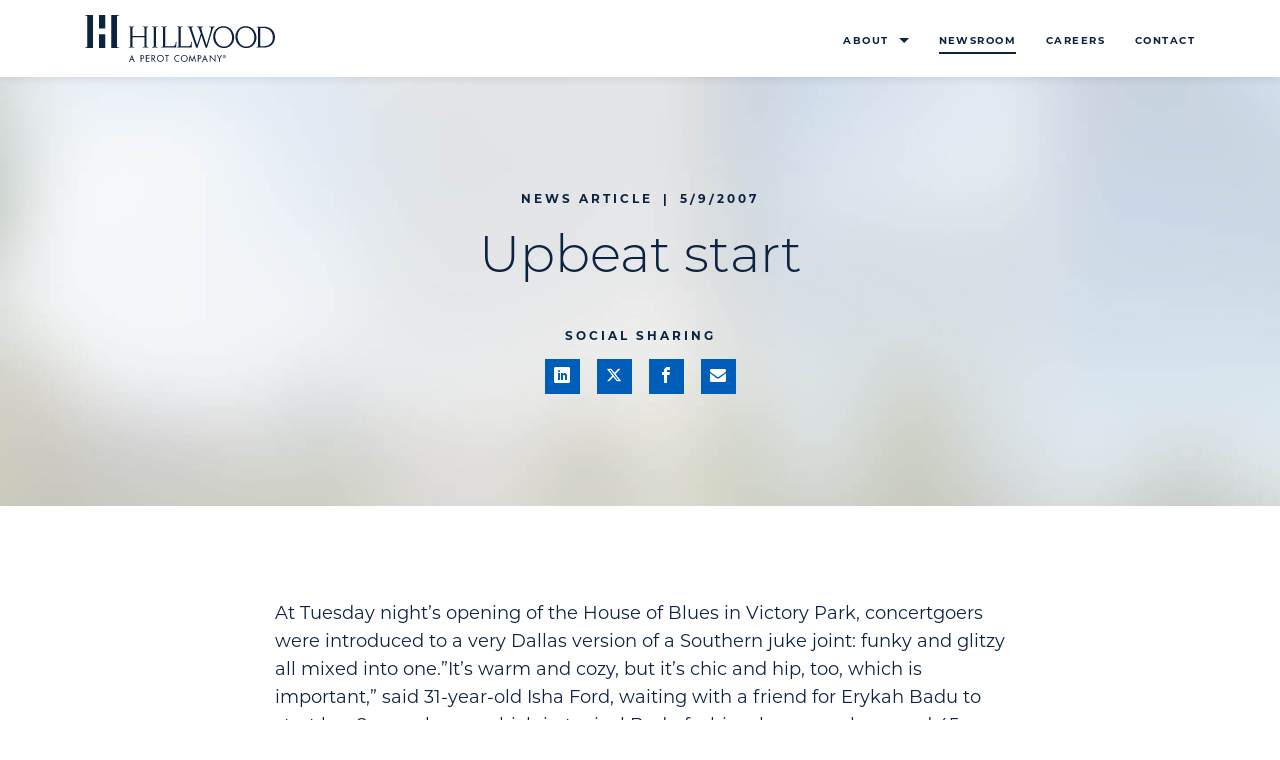

--- FILE ---
content_type: text/html; charset=UTF-8
request_url: https://www.hillwood.com/newsroom/news-articles/upbeat-start/
body_size: 12093
content:
<!doctype html>
<html lang="en-US" >
<head>
	<!-- Google Tag Manager -->
	<script>(function(w,d,s,l,i){w[l]=w[l]||[];w[l].push({'gtm.start':
	new Date().getTime(),event:'gtm.js'});var f=d.getElementsByTagName(s)[0],
	j=d.createElement(s),dl=l!='dataLayer'?'&l='+l:'';j.async=true;j.src=
	'https://www.googletagmanager.com/gtm.js?id='+i+dl;f.parentNode.insertBefore(j,f);
	})(window,document,'script','dataLayer','GTM-PNPQ6DQ');</script>
	<!-- End Google Tag Manager -->

	<meta charset="UTF-8" />
	<meta name="viewport" content="width=device-width, initial-scale=1" />

	<meta name='robots' content='index, follow, max-image-preview:large, max-snippet:-1, max-video-preview:-1' />

<!-- Open Graph Meta Tags generated by MashShare 4.0.47 - https://mashshare.net -->
<meta property="og:type" content="article" /> 
<meta property="og:title" content="Upbeat start" />
<meta property="og:description" content="At Tuesday night&#039;s opening of the House of Blues in Victory Park, concertgoers were introduced to a very Dallas version of a Southern juke joint: funky and glitzy all mixed into one.&quot;It&#039;s warm and cozy," />
<meta property="og:url" content="https://www.hillwood.com/newsroom/news-articles/upbeat-start/" />
<meta property="og:site_name" content="Hillwood" />
<meta property="article:publisher" content="https://www.facebook.com/HillwoodDevelopmentCompany/" />
<meta property="article:published_time" content="2007-05-09T00:00:00-05:00" />
<meta property="article:modified_time" content="2025-12-19T15:42:32-06:00" />
<meta property="og:updated_time" content="2025-12-19T15:42:32-06:00" />
<!-- Open Graph Meta Tags generated by MashShare 4.0.47 - https://www.mashshare.net -->
<!-- Twitter Card generated by MashShare 4.0.47 - https://www.mashshare.net -->
<meta name="twitter:card" content="summary">
<meta name="twitter:title" content="Upbeat start">
<meta name="twitter:description" content="At Tuesday night&#039;s opening of the House of Blues in Victory Park, concertgoers were introduced to a very Dallas version of a Southern juke joint: funky and glitzy all mixed into one.&quot;It&#039;s warm and cozy,">
<meta name="twitter:site" content="@hillwooddevelop">
<!-- Twitter Card generated by MashShare 4.0.47 - https://www.mashshare.net -->


	<!-- This site is optimized with the Yoast SEO plugin v26.6 - https://yoast.com/wordpress/plugins/seo/ -->
	<title>Upbeat start | Hillwood, a Perot Company.</title>
	<link rel="canonical" href="https://www.hillwood.com/newsroom/news-articles/upbeat-start/" />
	<meta property="og:locale" content="en_US" />
	<meta property="og:type" content="article" />
	<meta property="og:title" content="Upbeat start | Hillwood, a Perot Company." />
	<meta property="og:description" content="At Tuesday night&#8217;s opening of the House of Blues in Victory Park, concertgoers were introduced to a very Dallas version of a Southern juke joint: funky and glitzy all mixed into one.&#8221;It&#8217;s warm and cozy, but it&#8217;s chic and hip, too, which is important,&#8221; said 31-year-old Isha Ford, waiting with a friend for Erykah Badu&hellip; Continue reading Upbeat start" />
	<meta property="og:url" content="https://www.hillwood.com/newsroom/news-articles/upbeat-start/" />
	<meta property="og:site_name" content="Hillwood" />
	<meta property="article:publisher" content="https://www.facebook.com/HillwoodDevelopmentCompany/" />
	<meta property="article:modified_time" content="2025-12-19T21:42:32+00:00" />
	<meta name="twitter:card" content="summary_large_image" />
	<meta name="twitter:site" content="@hillwooddevelop" />
	<meta name="twitter:label1" content="Est. reading time" />
	<meta name="twitter:data1" content="3 minutes" />
	<script type="application/ld+json" class="yoast-schema-graph">{"@context":"https://schema.org","@graph":[{"@type":"WebPage","@id":"https://www.hillwood.com/newsroom/news-articles/upbeat-start/","url":"https://www.hillwood.com/newsroom/news-articles/upbeat-start/","name":"Upbeat start | Hillwood, a Perot Company.","isPartOf":{"@id":"https://www.hillwood.com/#website"},"datePublished":"2007-05-09T05:00:00+00:00","dateModified":"2025-12-19T21:42:32+00:00","breadcrumb":{"@id":"https://www.hillwood.com/newsroom/news-articles/upbeat-start/#breadcrumb"},"inLanguage":"en-US","potentialAction":[{"@type":"ReadAction","target":["https://www.hillwood.com/newsroom/news-articles/upbeat-start/"]}]},{"@type":"BreadcrumbList","@id":"https://www.hillwood.com/newsroom/news-articles/upbeat-start/#breadcrumb","itemListElement":[{"@type":"ListItem","position":1,"name":"Home","item":"https://www.hillwood.com/"},{"@type":"ListItem","position":2,"name":"News Articles","item":"https://www.hillwood.com/newsroom/news-articles/"},{"@type":"ListItem","position":3,"name":"Upbeat start"}]},{"@type":"WebSite","@id":"https://www.hillwood.com/#website","url":"https://www.hillwood.com/","name":"Hillwood","description":"a Perot Company.","publisher":{"@id":"https://www.hillwood.com/#organization"},"potentialAction":[{"@type":"SearchAction","target":{"@type":"EntryPoint","urlTemplate":"https://www.hillwood.com/?s={search_term_string}"},"query-input":{"@type":"PropertyValueSpecification","valueRequired":true,"valueName":"search_term_string"}}],"inLanguage":"en-US"},{"@type":"Organization","@id":"https://www.hillwood.com/#organization","name":"Hillwood","url":"https://www.hillwood.com/","logo":{"@type":"ImageObject","inLanguage":"en-US","@id":"https://www.hillwood.com/#/schema/logo/image/","url":"https://www.hillwood.com/wp-content/uploads/2022/10/hillwood-logo.svg","contentUrl":"https://www.hillwood.com/wp-content/uploads/2022/10/hillwood-logo.svg","width":1,"height":1,"caption":"Hillwood"},"image":{"@id":"https://www.hillwood.com/#/schema/logo/image/"},"sameAs":["https://www.facebook.com/HillwoodDevelopmentCompany/","https://x.com/hillwooddevelop","https://www.linkedin.com/company/hillwood/"]}]}</script>
	<!-- / Yoast SEO plugin. -->


<link rel="alternate" type="application/rss+xml" title="Hillwood &raquo; Feed" href="https://www.hillwood.com/feed/" />
<link rel="alternate" title="oEmbed (JSON)" type="application/json+oembed" href="https://www.hillwood.com/wp-json/oembed/1.0/embed?url=https%3A%2F%2Fwww.hillwood.com%2Fnewsroom%2Fnews-articles%2Fupbeat-start%2F" />
<link rel="alternate" title="oEmbed (XML)" type="text/xml+oembed" href="https://www.hillwood.com/wp-json/oembed/1.0/embed?url=https%3A%2F%2Fwww.hillwood.com%2Fnewsroom%2Fnews-articles%2Fupbeat-start%2F&#038;format=xml" />
<style id='wp-img-auto-sizes-contain-inline-css'>
img:is([sizes=auto i],[sizes^="auto," i]){contain-intrinsic-size:3000px 1500px}
/*# sourceURL=wp-img-auto-sizes-contain-inline-css */
</style>
<style id='classic-theme-styles-inline-css'>
/*! This file is auto-generated */
.wp-block-button__link{color:#fff;background-color:#32373c;border-radius:9999px;box-shadow:none;text-decoration:none;padding:calc(.667em + 2px) calc(1.333em + 2px);font-size:1.125em}.wp-block-file__button{background:#32373c;color:#fff;text-decoration:none}
/*# sourceURL=/wp-includes/css/classic-themes.min.css */
</style>
<link rel='stylesheet' id='mashsb-styles-css' href='https://www.hillwood.com/wp-content/plugins/mashsharer/assets/css/mashsb.min.css?ver=4.0.47' media='all' />
<style id='mashsb-styles-inline-css'>
.mashsb-count {color:#cccccc;}[class^="mashicon-"] .text, [class*=" mashicon-"] .text{
    text-indent: -9999px !important;
    line-height: 0px;
    display: block;
    }
    [class^="mashicon-"] .text:after, [class*=" mashicon-"] .text:after {
        content: "" !important;
        text-indent: 0;
        font-size:13px;
        display: block !important;
    }
    [class^="mashicon-"], [class*=" mashicon-"] {
        width:25%;
        text-align: center !important;
    }
    [class^="mashicon-"] .icon:before, [class*=" mashicon-"] .icon:before {
        float:none;
        margin-right: 0;
    }
    .mashsb-buttons a{
       margin-right: 3px;
       margin-bottom:3px;
       min-width: 0;
       width: 41px;
    }
    .onoffswitch,
    .onoffswitch-inner:before,
    .onoffswitch-inner:after
    .onoffswitch2,
    .onoffswitch2-inner:before,
    .onoffswitch2-inner:after  {
        margin-right: 0px;
        width: 41px;
        line-height: 41px;
    }
/*# sourceURL=mashsb-styles-inline-css */
</style>
<link rel='stylesheet' id='mashnet-styles-css' href='https://www.hillwood.com/wp-content/plugins/mashshare-networks/assets/css/mashnet.min.css?ver=2.4.6' media='all' />
<link rel='stylesheet' id='parent-style-css' href='https://www.hillwood.com/wp-content/themes/hillwood/style.css?ver=6.9' media='all' />
<link rel='stylesheet' id='hw-child-style-css' href='https://www.hillwood.com/wp-content/themes/hw-custom-child/style.css?ver=1759413899' media='all' />
<link rel='stylesheet' id='hw-custom-child-css' href='https://www.hillwood.com/wp-content/themes/hw-custom-child/css/hw-custom.css?ver=1759413899' media='all' />
<link rel='stylesheet' id='twenty-twenty-one-style-css' href='https://www.hillwood.com/wp-content/themes/hillwood/style.css?ver=1.0.3' media='all' />
<link rel='stylesheet' id='twenty-twenty-one-print-style-css' href='https://www.hillwood.com/wp-content/themes/hillwood/assets/css/print.css?ver=1.0.3' media='print' />
<link rel='stylesheet' id='news-single-styles-css' href='https://www.hillwood.com/wp-content/themes/hillwood/css/news-single.css?ver=6.9' media='all' />
<link rel='stylesheet' id='hw-custom-styles-css' href='https://www.hillwood.com/wp-content/themes/hw-custom-child/css/hw-custom.css?ver=1759413899' media='all' />
<script src="https://www.hillwood.com/wp-includes/js/jquery/jquery.min.js?ver=3.7.1" id="jquery-core-js"></script>
<script src="https://www.hillwood.com/wp-includes/js/jquery/jquery-migrate.min.js?ver=3.4.1" id="jquery-migrate-js"></script>
<link rel="https://api.w.org/" href="https://www.hillwood.com/wp-json/" /><link rel="alternate" title="JSON" type="application/json" href="https://www.hillwood.com/wp-json/wp/v2/news-article/1216" /><link rel="EditURI" type="application/rsd+xml" title="RSD" href="https://www.hillwood.com/xmlrpc.php?rsd" />
<link rel='shortlink' href='https://www.hillwood.com/?p=1216' />
<link rel="icon" href="https://www.hillwood.com/wp-content/uploads/2022/11/cropped-favicon-32x32.jpg" sizes="32x32" />
<link rel="icon" href="https://www.hillwood.com/wp-content/uploads/2022/11/cropped-favicon-192x192.jpg" sizes="192x192" />
<link rel="apple-touch-icon" href="https://www.hillwood.com/wp-content/uploads/2022/11/cropped-favicon-180x180.jpg" />
<meta name="msapplication-TileImage" content="https://www.hillwood.com/wp-content/uploads/2022/11/cropped-favicon-270x270.jpg" />
<style id='global-styles-inline-css'>
:root{--wp--preset--aspect-ratio--square: 1;--wp--preset--aspect-ratio--4-3: 4/3;--wp--preset--aspect-ratio--3-4: 3/4;--wp--preset--aspect-ratio--3-2: 3/2;--wp--preset--aspect-ratio--2-3: 2/3;--wp--preset--aspect-ratio--16-9: 16/9;--wp--preset--aspect-ratio--9-16: 9/16;--wp--preset--color--black: #000000;--wp--preset--color--cyan-bluish-gray: #abb8c3;--wp--preset--color--white: #FFFFFF;--wp--preset--color--pale-pink: #f78da7;--wp--preset--color--vivid-red: #cf2e2e;--wp--preset--color--luminous-vivid-orange: #ff6900;--wp--preset--color--luminous-vivid-amber: #fcb900;--wp--preset--color--light-green-cyan: #7bdcb5;--wp--preset--color--vivid-green-cyan: #00d084;--wp--preset--color--pale-cyan-blue: #8ed1fc;--wp--preset--color--vivid-cyan-blue: #0693e3;--wp--preset--color--vivid-purple: #9b51e0;--wp--preset--color--dark-gray: #28303D;--wp--preset--color--gray: #39414D;--wp--preset--color--green: #D1E4DD;--wp--preset--color--blue: #D1DFE4;--wp--preset--color--purple: #D1D1E4;--wp--preset--color--red: #E4D1D1;--wp--preset--color--orange: #E4DAD1;--wp--preset--color--yellow: #EEEADD;--wp--preset--gradient--vivid-cyan-blue-to-vivid-purple: linear-gradient(135deg,rgb(6,147,227) 0%,rgb(155,81,224) 100%);--wp--preset--gradient--light-green-cyan-to-vivid-green-cyan: linear-gradient(135deg,rgb(122,220,180) 0%,rgb(0,208,130) 100%);--wp--preset--gradient--luminous-vivid-amber-to-luminous-vivid-orange: linear-gradient(135deg,rgb(252,185,0) 0%,rgb(255,105,0) 100%);--wp--preset--gradient--luminous-vivid-orange-to-vivid-red: linear-gradient(135deg,rgb(255,105,0) 0%,rgb(207,46,46) 100%);--wp--preset--gradient--very-light-gray-to-cyan-bluish-gray: linear-gradient(135deg,rgb(238,238,238) 0%,rgb(169,184,195) 100%);--wp--preset--gradient--cool-to-warm-spectrum: linear-gradient(135deg,rgb(74,234,220) 0%,rgb(151,120,209) 20%,rgb(207,42,186) 40%,rgb(238,44,130) 60%,rgb(251,105,98) 80%,rgb(254,248,76) 100%);--wp--preset--gradient--blush-light-purple: linear-gradient(135deg,rgb(255,206,236) 0%,rgb(152,150,240) 100%);--wp--preset--gradient--blush-bordeaux: linear-gradient(135deg,rgb(254,205,165) 0%,rgb(254,45,45) 50%,rgb(107,0,62) 100%);--wp--preset--gradient--luminous-dusk: linear-gradient(135deg,rgb(255,203,112) 0%,rgb(199,81,192) 50%,rgb(65,88,208) 100%);--wp--preset--gradient--pale-ocean: linear-gradient(135deg,rgb(255,245,203) 0%,rgb(182,227,212) 50%,rgb(51,167,181) 100%);--wp--preset--gradient--electric-grass: linear-gradient(135deg,rgb(202,248,128) 0%,rgb(113,206,126) 100%);--wp--preset--gradient--midnight: linear-gradient(135deg,rgb(2,3,129) 0%,rgb(40,116,252) 100%);--wp--preset--gradient--purple-to-yellow: linear-gradient(160deg, #D1D1E4 0%, #EEEADD 100%);--wp--preset--gradient--yellow-to-purple: linear-gradient(160deg, #EEEADD 0%, #D1D1E4 100%);--wp--preset--gradient--green-to-yellow: linear-gradient(160deg, #D1E4DD 0%, #EEEADD 100%);--wp--preset--gradient--yellow-to-green: linear-gradient(160deg, #EEEADD 0%, #D1E4DD 100%);--wp--preset--gradient--red-to-yellow: linear-gradient(160deg, #E4D1D1 0%, #EEEADD 100%);--wp--preset--gradient--yellow-to-red: linear-gradient(160deg, #EEEADD 0%, #E4D1D1 100%);--wp--preset--gradient--purple-to-red: linear-gradient(160deg, #D1D1E4 0%, #E4D1D1 100%);--wp--preset--gradient--red-to-purple: linear-gradient(160deg, #E4D1D1 0%, #D1D1E4 100%);--wp--preset--font-size--small: 18px;--wp--preset--font-size--medium: 20px;--wp--preset--font-size--large: 24px;--wp--preset--font-size--x-large: 42px;--wp--preset--font-size--extra-small: 16px;--wp--preset--font-size--normal: 20px;--wp--preset--font-size--extra-large: 40px;--wp--preset--font-size--huge: 96px;--wp--preset--font-size--gigantic: 144px;--wp--preset--spacing--20: 0.44rem;--wp--preset--spacing--30: 0.67rem;--wp--preset--spacing--40: 1rem;--wp--preset--spacing--50: 1.5rem;--wp--preset--spacing--60: 2.25rem;--wp--preset--spacing--70: 3.38rem;--wp--preset--spacing--80: 5.06rem;--wp--preset--shadow--natural: 6px 6px 9px rgba(0, 0, 0, 0.2);--wp--preset--shadow--deep: 12px 12px 50px rgba(0, 0, 0, 0.4);--wp--preset--shadow--sharp: 6px 6px 0px rgba(0, 0, 0, 0.2);--wp--preset--shadow--outlined: 6px 6px 0px -3px rgb(255, 255, 255), 6px 6px rgb(0, 0, 0);--wp--preset--shadow--crisp: 6px 6px 0px rgb(0, 0, 0);}:where(.is-layout-flex){gap: 0.5em;}:where(.is-layout-grid){gap: 0.5em;}body .is-layout-flex{display: flex;}.is-layout-flex{flex-wrap: wrap;align-items: center;}.is-layout-flex > :is(*, div){margin: 0;}body .is-layout-grid{display: grid;}.is-layout-grid > :is(*, div){margin: 0;}:where(.wp-block-columns.is-layout-flex){gap: 2em;}:where(.wp-block-columns.is-layout-grid){gap: 2em;}:where(.wp-block-post-template.is-layout-flex){gap: 1.25em;}:where(.wp-block-post-template.is-layout-grid){gap: 1.25em;}.has-black-color{color: var(--wp--preset--color--black) !important;}.has-cyan-bluish-gray-color{color: var(--wp--preset--color--cyan-bluish-gray) !important;}.has-white-color{color: var(--wp--preset--color--white) !important;}.has-pale-pink-color{color: var(--wp--preset--color--pale-pink) !important;}.has-vivid-red-color{color: var(--wp--preset--color--vivid-red) !important;}.has-luminous-vivid-orange-color{color: var(--wp--preset--color--luminous-vivid-orange) !important;}.has-luminous-vivid-amber-color{color: var(--wp--preset--color--luminous-vivid-amber) !important;}.has-light-green-cyan-color{color: var(--wp--preset--color--light-green-cyan) !important;}.has-vivid-green-cyan-color{color: var(--wp--preset--color--vivid-green-cyan) !important;}.has-pale-cyan-blue-color{color: var(--wp--preset--color--pale-cyan-blue) !important;}.has-vivid-cyan-blue-color{color: var(--wp--preset--color--vivid-cyan-blue) !important;}.has-vivid-purple-color{color: var(--wp--preset--color--vivid-purple) !important;}.has-black-background-color{background-color: var(--wp--preset--color--black) !important;}.has-cyan-bluish-gray-background-color{background-color: var(--wp--preset--color--cyan-bluish-gray) !important;}.has-white-background-color{background-color: var(--wp--preset--color--white) !important;}.has-pale-pink-background-color{background-color: var(--wp--preset--color--pale-pink) !important;}.has-vivid-red-background-color{background-color: var(--wp--preset--color--vivid-red) !important;}.has-luminous-vivid-orange-background-color{background-color: var(--wp--preset--color--luminous-vivid-orange) !important;}.has-luminous-vivid-amber-background-color{background-color: var(--wp--preset--color--luminous-vivid-amber) !important;}.has-light-green-cyan-background-color{background-color: var(--wp--preset--color--light-green-cyan) !important;}.has-vivid-green-cyan-background-color{background-color: var(--wp--preset--color--vivid-green-cyan) !important;}.has-pale-cyan-blue-background-color{background-color: var(--wp--preset--color--pale-cyan-blue) !important;}.has-vivid-cyan-blue-background-color{background-color: var(--wp--preset--color--vivid-cyan-blue) !important;}.has-vivid-purple-background-color{background-color: var(--wp--preset--color--vivid-purple) !important;}.has-black-border-color{border-color: var(--wp--preset--color--black) !important;}.has-cyan-bluish-gray-border-color{border-color: var(--wp--preset--color--cyan-bluish-gray) !important;}.has-white-border-color{border-color: var(--wp--preset--color--white) !important;}.has-pale-pink-border-color{border-color: var(--wp--preset--color--pale-pink) !important;}.has-vivid-red-border-color{border-color: var(--wp--preset--color--vivid-red) !important;}.has-luminous-vivid-orange-border-color{border-color: var(--wp--preset--color--luminous-vivid-orange) !important;}.has-luminous-vivid-amber-border-color{border-color: var(--wp--preset--color--luminous-vivid-amber) !important;}.has-light-green-cyan-border-color{border-color: var(--wp--preset--color--light-green-cyan) !important;}.has-vivid-green-cyan-border-color{border-color: var(--wp--preset--color--vivid-green-cyan) !important;}.has-pale-cyan-blue-border-color{border-color: var(--wp--preset--color--pale-cyan-blue) !important;}.has-vivid-cyan-blue-border-color{border-color: var(--wp--preset--color--vivid-cyan-blue) !important;}.has-vivid-purple-border-color{border-color: var(--wp--preset--color--vivid-purple) !important;}.has-vivid-cyan-blue-to-vivid-purple-gradient-background{background: var(--wp--preset--gradient--vivid-cyan-blue-to-vivid-purple) !important;}.has-light-green-cyan-to-vivid-green-cyan-gradient-background{background: var(--wp--preset--gradient--light-green-cyan-to-vivid-green-cyan) !important;}.has-luminous-vivid-amber-to-luminous-vivid-orange-gradient-background{background: var(--wp--preset--gradient--luminous-vivid-amber-to-luminous-vivid-orange) !important;}.has-luminous-vivid-orange-to-vivid-red-gradient-background{background: var(--wp--preset--gradient--luminous-vivid-orange-to-vivid-red) !important;}.has-very-light-gray-to-cyan-bluish-gray-gradient-background{background: var(--wp--preset--gradient--very-light-gray-to-cyan-bluish-gray) !important;}.has-cool-to-warm-spectrum-gradient-background{background: var(--wp--preset--gradient--cool-to-warm-spectrum) !important;}.has-blush-light-purple-gradient-background{background: var(--wp--preset--gradient--blush-light-purple) !important;}.has-blush-bordeaux-gradient-background{background: var(--wp--preset--gradient--blush-bordeaux) !important;}.has-luminous-dusk-gradient-background{background: var(--wp--preset--gradient--luminous-dusk) !important;}.has-pale-ocean-gradient-background{background: var(--wp--preset--gradient--pale-ocean) !important;}.has-electric-grass-gradient-background{background: var(--wp--preset--gradient--electric-grass) !important;}.has-midnight-gradient-background{background: var(--wp--preset--gradient--midnight) !important;}.has-small-font-size{font-size: var(--wp--preset--font-size--small) !important;}.has-medium-font-size{font-size: var(--wp--preset--font-size--medium) !important;}.has-large-font-size{font-size: var(--wp--preset--font-size--large) !important;}.has-x-large-font-size{font-size: var(--wp--preset--font-size--x-large) !important;}
/*# sourceURL=global-styles-inline-css */
</style>
</head>
<body class="wp-singular news-article-template-default single single-news-article postid-1216 wp-embed-responsive wp-theme-hillwood wp-child-theme-hw-custom-child is-light-theme no-js singular">
	<!-- Google Tag Manager (noscript) -->
	<noscript><iframe src="https://www.googletagmanager.com/ns.html?id=GTM-PNPQ6DQ"
	height="0" width="0" style="display:none;visibility:hidden"></iframe></noscript>
	<!-- End Google Tag Manager (noscript) -->

		
	<div id="page" class="site">
		<a class="skip-link screen-reader-text" href="#content">Skip to content</a>
				<div class="site-navbar solid-white-navbar">
			<div class="container d-flex justify-content-between align-items-md-center">
				<div class="site-logo">
					<a href="https://www.hillwood.com" aria-label="Go to home page"><svg xmlns="http://www.w3.org/2000/svg" width="189.96" height="47.17" viewbox="0 0 189.96 47.17">
	<path fill="#0C2340" d="M26.13-.19h8.05v.45c-1.23 0-2.29.3-2.29 1.42V31.1c0 1.12 1.06 1.42 2.29 1.42v.45h-8.05V-.19zM8.05 32.94H0v-.45c1.23 0 2.29-.3 2.29-1.42V1.64C2.29.52 1.23.22 0 .22v-.45h8.05v33.17zm5.94-19.56h6.19V-.18h-6.19v13.56zm0 19.54h6.19V19.1h-6.19v13.82zm125.22 9.82c-.69 0-1.19-.54-1.19-1.21 0-.67.5-1.21 1.18-1.21.68 0 1.17.55 1.17 1.22-.01.66-.5 1.2-1.16 1.2zm-.01-2.73c-.87 0-1.56.68-1.56 1.52 0 .86.69 1.54 1.56 1.54.88 0 1.56-.68 1.56-1.54-.01-.84-.68-1.52-1.56-1.52zm-.07 1.45h-.17v-.44c.04-.01.1-.02.19-.02.22 0 .32.09.32.23.01.17-.14.23-.34.23zm.42.12v-.02c.18-.05.32-.18.32-.35 0-.15-.07-.27-.15-.33-.11-.06-.24-.11-.53-.11-.25 0-.44.02-.58.05v1.52h.35v-.61h.17c.19 0 .29.07.31.24.05.18.07.32.12.37h.38c-.04-.06-.07-.15-.11-.38-.05-.22-.13-.33-.28-.38zm-20.59 2.61.91-2.27.92 2.27h-1.83zM117 46.83h.91l.79-1.97h2.36l.8 1.97h.91l-2.88-6.98-2.89 6.98zm-17.78-.81c-1.43 0-2.65-1.17-2.65-2.68 0-1.46 1.09-2.68 2.65-2.68 1.56 0 2.65 1.22 2.65 2.68-.01 1.51-1.22 2.68-2.65 2.68zm0-6.14c-1.9 0-3.47 1.56-3.47 3.45 0 1.97 1.56 3.45 3.47 3.45 1.92 0 3.47-1.49 3.47-3.45 0-1.89-1.57-3.45-3.47-3.45zm14.66 3.25h-.26v-2.37h.22c.82 0 1.8.12 1.8 1.16 0 1.06-.92 1.21-1.76 1.21zm-.14-3.11h-.95v6.63h.83v-2.78h.47c1.26 0 2.32-.54 2.32-1.93 0-1.21-.63-1.92-2.67-1.92zm-6.53 5.01-2.28-5.22-1.35 6.91h.85l.77-4.38h.02l1.99 4.52 1.99-4.52h.02l.77 4.38h.85l-1.35-6.91c-.01 0-2.28 5.22-2.28 5.22zm27.26-2.17-1.65-2.97h-.83l2.04 3.63v3.27h.84v-3.17l2.08-3.73h-.83l-1.65 2.97zm-4.85 2.08-4.98-5.21v6.94h.83v-4.94l4.97 5.21v-6.9h-.83l.01 4.9zm-40.49-1.6c0 1.97 1.56 3.45 3.47 3.45.62 0 1.19-.15 1.69-.43v-.97c-.46.39-1.06.62-1.69.62-1.43 0-2.65-1.17-2.65-2.68 0-1.46 1.09-2.68 2.65-2.68.67 0 1.25.23 1.69.6v-.92c-.5-.28-1.08-.45-1.69-.45-1.9 0-3.47 1.56-3.47 3.46zm-43.21.85.91-2.27.92 2.27h-1.83zm-1.96 2.64h.91l.79-1.97h2.36l.8 1.97h.91l-2.88-6.98-2.89 6.98zm31.44-.81c-1.43 0-2.65-1.17-2.65-2.68 0-1.46 1.09-2.68 2.65-2.68 1.56 0 2.65 1.22 2.65 2.68-.01 1.51-1.22 2.68-2.65 2.68zm0-6.14c-1.9 0-3.47 1.56-3.47 3.45 0 1.97 1.56 3.45 3.47 3.45s3.47-1.49 3.47-3.45c0-1.89-1.58-3.45-3.47-3.45zm-7.81 3.28h-.26v-2.4h.22c.82 0 1.8.15 1.8 1.19 0 1.05-.92 1.21-1.76 1.21zm2.53-1.25c0-.63-.32-1.26-.87-1.58-.53-.3-1.16-.31-1.75-.31h-1v6.63h.83v-2.8h.34l1.95 2.8h1l-2.09-2.88c.96-.12 1.59-.91 1.59-1.86zm-13.49 1.22h-.26v-2.37h.22c.82 0 1.8.12 1.8 1.16 0 1.06-.91 1.21-1.76 1.21zm-.14-3.11h-.95v6.63h.83v-2.78h.47c1.26 0 2.32-.54 2.32-1.93 0-1.21-.63-1.92-2.67-1.92zm23.43.76h1.57v5.87h.83v-5.87h1.57v-.76h-3.97v.76zm-19.08 5.87h3.56v-.76h-2.73v-2.51h2.65v-.76h-2.65v-1.85h2.73v-.76h-3.56v6.64zm68.95-34.87v-.53c-.96.1-1.89.2-2.85.2-.86 0-1.76-.1-2.62-.2v.53c.99 0 1.79.24 1.79 1.03 0 .83-.2 1.85-.56 3.11l-3.95 13.92h-.07L117 16.19c-.46-1.39-.79-2.45-.79-3.12 0-1.03 1.26-1.29 2.02-1.29v-.53c-.99.1-1.99.2-2.98.2-1.16 0-2.32-.1-3.48-.2v.53c.9 0 1.66.16 2.22 1.76l1.72 4.9-3.54 11.4h-.06l-4.94-14.78c-.33-.99-.57-1.72-.57-2.39 0-.66.96-.83 1.63-.83v-.6c-.93.1-1.83.2-2.75.2-1.03 0-2.02-.1-3.05-.2v.53c.83.1 1.56.3 1.99 1.52l6.69 19.35h1.46l3.84-12.19h.06l4.11 12.19H122l5.33-17.43c.67-2.14 1.04-3.43 2.46-3.43m9.15 19.72c-5.1 0-8.68-4.94-8.68-9.84 0-5.57 3.15-9.25 8.25-9.25 5.14 0 8.52 5 8.52 9.97 0 5.57-3.88 9.12-8.09 9.12m-.86-20.58c-5.27 0-9.97 4.7-9.97 10.67 0 5.93 4.34 11.4 10.97 11.4 5.37 0 10.1-4.54 10.1-10.51 0-5.37-3.75-11.56-11.1-11.56m40.08 20.21h-2.92V12.78h2.32c6.96 0 10.24 4.14 10.24 9.71 0 5.56-3.94 8.64-9.64 8.64m.37-19.68h-7.06v.53c1.03 0 1.62.06 1.62 1.32v17.33c0 .93-.73 1.29-1.62 1.29v.53h7.52c6.93 0 10.97-4.34 10.97-10.5 0-5.8-4.01-10.5-11.43-10.5M161.22 31.5c-5.1 0-8.68-4.94-8.68-9.84 0-5.57 3.15-9.25 8.25-9.25 5.14 0 8.52 5 8.52 9.97-.01 5.57-3.88 9.12-8.09 9.12m-.86-20.58c-5.27 0-9.97 4.7-9.97 10.67 0 5.93 4.34 11.4 10.97 11.4 5.37 0 10.11-4.54 10.11-10.51-.01-5.37-3.76-11.56-11.11-11.56m-57.45 20.25h-7.26V12.81c0-.96.93-1.03 1.79-1.03v-.53c-.66.1-1.62.2-2.84.2-2.09-.1-1.16 0-2.72-.2v.53c1.03 0 1.62.06 1.62 1.33v17.56c0 .93-.73 1.29-1.62 1.29v.53h14.74c0-1.96.2-3.91.46-5.86h-.66c-.39 2.08-.56 4.54-3.51 4.54m-15.52 0h-7.26V12.81c0-.96.93-1.03 1.79-1.03v-.53c-.66.1-1.62.2-2.85.2-2.09-.1-1.16 0-2.72-.2v.53c1.03 0 1.62.06 1.62 1.33v17.56c0 .93-.73 1.29-1.62 1.29v.53H91.1c0-1.96.2-3.91.46-5.86h-.66c-.4 2.08-.56 4.54-3.51 4.54M57.77 11.25v.53c.66 0 1.69.13 1.69 1.33v7.69h-12v-7.69c0-1.19 1.03-1.33 1.69-1.33v-.53c-.79.1-1.75.2-2.72.2-.93 0-1.85-.1-2.75-.2v.53c1.03 0 1.62.06 1.62 1.33v17.73c0 .92-.73 1.29-1.62 1.29v.53c.93-.1 1.99-.2 3.02-.2.86 0 1.76.1 2.45.2v-.53c-.93 0-1.69-.03-1.69-1.33v-8.68h11.99v8.68c0 1.29-.76 1.33-1.69 1.33v.53c.76-.1 1.66-.2 2.62-.2.96 0 1.89.1 2.85.2v-.53c-.9 0-1.63-.37-1.63-1.29V13.11c0-1.26.6-1.33 1.63-1.33v-.53c-.96.1-1.82.2-2.69.2-1.01 0-2.01-.1-2.77-.2m9.33 0v.53c1.03 0 1.62.06 1.62 1.33v17.73c0 .92-.73 1.29-1.62 1.29v.53c.93-.1 1.92-.2 2.72-.2.76 0 1.76.1 2.68.2v-.53c-.89 0-1.62-.37-1.62-1.29V13.11c0-1.26.6-1.33 1.62-1.33v-.53c-.96.1-1.82.2-2.68.2-.9 0-1.76-.1-2.72-.2" transform="translate(0 .228)"/>
</svg></a>
				</div>
									<div class="site-nav-toggle d-block d-md-none">
						<button aria-controls="main-menu-list" aria-label="Toggle main menu">
							<span></span>
							<span></span>
							<span></span>
						</button>
					</div>
					<div class="site-nav-container">
						<nav id="main-navigation" class="site-navigation" aria-label="Main menu">
							<ul id="main-menu-list" class="menu-wrapper"><li id="menu-item-11" class="menu-item menu-item-type-post_type menu-item-object-page menu-item-has-children menu-item-11"><a href="https://www.hillwood.com/about/">About</a>
<ul class="sub-menu">
	<li id="menu-item-24" class="menu-item menu-item-type-post_type menu-item-object-page menu-item-24"><a href="https://www.hillwood.com/about/">Overview</a></li>
	<li id="menu-item-25" class="menu-item menu-item-type-post_type menu-item-object-page menu-item-25"><a href="https://www.hillwood.com/about/leadership/">Leadership</a></li>
	<li id="menu-item-1726" class="menu-item menu-item-type-post_type menu-item-object-page menu-item-1726"><a href="https://www.hillwood.com/about/timeline/">Timeline</a></li>
</ul>
</li>
<li id="menu-item-23" class="menu-item menu-item-type-post_type menu-item-object-page menu-item-23"><a href="https://www.hillwood.com/newsroom/">Newsroom</a></li>
<li id="menu-item-1576" class="menu-item menu-item-type-post_type menu-item-object-page menu-item-1576"><a href="https://www.hillwood.com/careers/">Careers</a></li>
<li id="menu-item-1574" class="menu-item menu-item-type-post_type menu-item-object-page menu-item-1574"><a href="https://www.hillwood.com/contact/">Contact</a></li>
</ul>						</nav>
					</div>
							</div>
		</div>

		<div id="content" class="site-content">

<header class="no-feat-image">
	<div class="bg-holder"></div>
	<div class="container">
		<div class="content-container text-center">
			<p class="info">
				<span class="category subtitle-small">News Article</span>
				<span class="sep subtitle-small"> | </span>
				<span class="date subtitle-small">5/9/2007</span>
			</p>
			<h1>Upbeat start</h1>
			<div class="social">
				<p class="subtitle-small">Social Sharing</p>
				<div class="social-icons"><aside class="mashsb-container mashsb-main mashsb-stretched"><div class="mashsb-box"><div class="mashsb-buttons"><a class="mashicon-linkedin mash-large mash-center mashsb-noshadow" href="https://www.linkedin.com/shareArticle?trk=Upbeat+start&amp;url=https%3A%2F%2Fwww.hillwood.com%2Fnewsroom%2Fnews-articles%2Fupbeat-start%2F" target="_top" rel="nofollow"><span class="icon"></span><span class="text">Share</span></a><a class="mashicon-twitter mash-large mash-center mashsb-noshadow" href="https://twitter.com/intent/tweet?text=Upbeat%20start&amp;url=https://www.hillwood.com/newsroom/news-articles/upbeat-start/&amp;via=hillwooddevelop" target="_top" rel="nofollow"><span class="icon"></span><span class="text">Tweet</span></a><a class="mashicon-facebook mash-large mash-center mashsb-noshadow" href="https://www.facebook.com/sharer.php?u=https%3A%2F%2Fwww.hillwood.com%2Fnewsroom%2Fnews-articles%2Fupbeat-start%2F" target="_top" rel="nofollow"><span class="icon"></span><span class="text">Share</span></a><a class="mashicon-mail mash-large mash-center mashsb-noshadow" href="/cdn-cgi/l/email-protection#[base64]" target="_top" rel="nofollow"><span class="icon"></span><span class="text">Email</span></a><div class="onoffswitch2 mash-large mashsb-noshadow" style="display:none"></div></div></div>
                    <div style="clear:both"></div><div class="mashsb-toggle-container"></div></aside>
            <!-- Share buttons made by mashshare.net - Version: 4.0.47--></div>
			</div>
		</div>
	</div>
</header>
<main>
		<article class="no-feat-image">
		<div class="container">
			<div class="content-container">
				<p><P>At Tuesday night&#8217;s opening of the House of Blues in Victory Park, concertgoers were introduced to a very Dallas version of a Southern juke joint: funky and glitzy all mixed into one.&#8221;It&#8217;s warm and cozy, but it&#8217;s chic and hip, too, which is important,&#8221; said 31-year-old Isha Ford, waiting with a friend for Erykah Badu to start her 8 p.m. show – which in typical Badu fashion, began an hour and 45 minutes late. </P> <P> </P> <P>That balance between the low-down and the upscale was just about everywhere you went inside the 60,000-square-foot complex, the 11th House of Blues franchise to open since Dan Aykroyd and Isaac Tigrett launched the chain in 1992. </P> <P> </P> <P>Inside the H.O.B. restaurant, under a sign that reads &#8220;Praise the Lord and Pass the Biscuits,&#8221; some patrons chowed down on baked macaroni and cheese ($4.95) and washed it down with a Shiner while others dined on filet mignon ($27.95) and sipped expensive cabernet. </P> <P> </P> <P>While Muddy Waters was growling &#8220;Got My Mojo Working&#8221; on the restaurant sound system, a disco beat thumped inside the 1,600-capacity music hall before Ms. Badu&#8217;s set. Some concertgoers sported their Sunday best, while others came in jeans and sneakers. </P> <P> </P> <P>&#8220;You&#8217;ve got a nice mix tonight, racially and age-wise,&#8221; said Lennotch Taplett, a 34-year-old San Francisco hairstylist who flew in for the show and strolled over from the nearby W Hotel. &#8220;It&#8217;s real mellow and laid-back – and a bit more of an adult crowd than you see at a lot of shows.&#8221; </P> <P> </P> <P>That&#8217;s likely to change later this week at rocking sold-out shows by the Old 97&#8217;s and Kings of Leon. But Tuesday&#8217;s kickoff was a classy affair, with tickets priced between $65 (for standing room general admission) and $100 (for the best seats in the balcony). </P> <P> </P> <P>&#8220;A hundred dollars is a bit much for a show,&#8221; said Irving&#8217;s Karen Cox, 48, who showed up at 5:40 p.m. in order to snag a prime spot behind the main-floor mixing board. &#8220;I don&#8217;t know if I could even pay $100 to see Prince.&#8221; </P> <P> </P> <P>But her friend, Yvonne Williams, 36, had nothing but raves for the place: &#8220;I love the vibe – very festive and funky. I&#8217;m definitely coming back.&#8221; </P> <P> </P> <P>As the wait for Ms. Badu continued, some fans perused the folk art paintings and the 30-foot-high &#8220;God Wall&#8221; made up of 72 busts of musicians ranging from Joe Cocker to Elmore James to Ellis Marsalis. Others shopped inside the &#8220;Company Store,&#8221; where you could buy House of Blues-brand corn bread mix or rubber ducks shaped like Mr. Aykroyd and John Belushi, a.k.a. the Blues Brothers. </P> <P> </P> <P>On Saturday, the reconstituted Blues Brothers will perform at the official grand opening with actor Jim Belushi sitting in for his late brother. But on Tuesday night, a real bluesman tried to put his finger on the H.O.B. experience. </P> <P> </P> <P>&#8220;I know a lot of House of Blues don&#8217;t have much blues, but we&#8217;ll try to cultivate a blues market here,&#8221; guitarist Anson Funderburgh said before his performance on the restaurant stage. &#8220;I&#8217;m hoping people will throw back the tables, get up and dance and have fun.”</P></p>
			</div>
		</div>
	</article>
	<div class="back-link">
		<div class="container">
			<div class="content-container text-center">
				<hr>
				<a href="https://www.hillwood.com/newsroom/" class="underline-link">Back to the Newsroom</a>
			</div>
		</div>
	</div>
</main>

		</div>
		<footer class="site-footer">
			<div class="container">
				<div class="footer-col-container d-flex flex-wrap justify-content-between">
					<div class="site-logo footer-col flex-shrink-0">
						<a href="https://www.hillwood.com" aria-label="Go to home page"><svg xmlns="http://www.w3.org/2000/svg" width="189.96" height="47.17" viewbox="0 0 189.96 47.17">
	<path fill="#0C2340" d="M26.13-.19h8.05v.45c-1.23 0-2.29.3-2.29 1.42V31.1c0 1.12 1.06 1.42 2.29 1.42v.45h-8.05V-.19zM8.05 32.94H0v-.45c1.23 0 2.29-.3 2.29-1.42V1.64C2.29.52 1.23.22 0 .22v-.45h8.05v33.17zm5.94-19.56h6.19V-.18h-6.19v13.56zm0 19.54h6.19V19.1h-6.19v13.82zm125.22 9.82c-.69 0-1.19-.54-1.19-1.21 0-.67.5-1.21 1.18-1.21.68 0 1.17.55 1.17 1.22-.01.66-.5 1.2-1.16 1.2zm-.01-2.73c-.87 0-1.56.68-1.56 1.52 0 .86.69 1.54 1.56 1.54.88 0 1.56-.68 1.56-1.54-.01-.84-.68-1.52-1.56-1.52zm-.07 1.45h-.17v-.44c.04-.01.1-.02.19-.02.22 0 .32.09.32.23.01.17-.14.23-.34.23zm.42.12v-.02c.18-.05.32-.18.32-.35 0-.15-.07-.27-.15-.33-.11-.06-.24-.11-.53-.11-.25 0-.44.02-.58.05v1.52h.35v-.61h.17c.19 0 .29.07.31.24.05.18.07.32.12.37h.38c-.04-.06-.07-.15-.11-.38-.05-.22-.13-.33-.28-.38zm-20.59 2.61.91-2.27.92 2.27h-1.83zM117 46.83h.91l.79-1.97h2.36l.8 1.97h.91l-2.88-6.98-2.89 6.98zm-17.78-.81c-1.43 0-2.65-1.17-2.65-2.68 0-1.46 1.09-2.68 2.65-2.68 1.56 0 2.65 1.22 2.65 2.68-.01 1.51-1.22 2.68-2.65 2.68zm0-6.14c-1.9 0-3.47 1.56-3.47 3.45 0 1.97 1.56 3.45 3.47 3.45 1.92 0 3.47-1.49 3.47-3.45 0-1.89-1.57-3.45-3.47-3.45zm14.66 3.25h-.26v-2.37h.22c.82 0 1.8.12 1.8 1.16 0 1.06-.92 1.21-1.76 1.21zm-.14-3.11h-.95v6.63h.83v-2.78h.47c1.26 0 2.32-.54 2.32-1.93 0-1.21-.63-1.92-2.67-1.92zm-6.53 5.01-2.28-5.22-1.35 6.91h.85l.77-4.38h.02l1.99 4.52 1.99-4.52h.02l.77 4.38h.85l-1.35-6.91c-.01 0-2.28 5.22-2.28 5.22zm27.26-2.17-1.65-2.97h-.83l2.04 3.63v3.27h.84v-3.17l2.08-3.73h-.83l-1.65 2.97zm-4.85 2.08-4.98-5.21v6.94h.83v-4.94l4.97 5.21v-6.9h-.83l.01 4.9zm-40.49-1.6c0 1.97 1.56 3.45 3.47 3.45.62 0 1.19-.15 1.69-.43v-.97c-.46.39-1.06.62-1.69.62-1.43 0-2.65-1.17-2.65-2.68 0-1.46 1.09-2.68 2.65-2.68.67 0 1.25.23 1.69.6v-.92c-.5-.28-1.08-.45-1.69-.45-1.9 0-3.47 1.56-3.47 3.46zm-43.21.85.91-2.27.92 2.27h-1.83zm-1.96 2.64h.91l.79-1.97h2.36l.8 1.97h.91l-2.88-6.98-2.89 6.98zm31.44-.81c-1.43 0-2.65-1.17-2.65-2.68 0-1.46 1.09-2.68 2.65-2.68 1.56 0 2.65 1.22 2.65 2.68-.01 1.51-1.22 2.68-2.65 2.68zm0-6.14c-1.9 0-3.47 1.56-3.47 3.45 0 1.97 1.56 3.45 3.47 3.45s3.47-1.49 3.47-3.45c0-1.89-1.58-3.45-3.47-3.45zm-7.81 3.28h-.26v-2.4h.22c.82 0 1.8.15 1.8 1.19 0 1.05-.92 1.21-1.76 1.21zm2.53-1.25c0-.63-.32-1.26-.87-1.58-.53-.3-1.16-.31-1.75-.31h-1v6.63h.83v-2.8h.34l1.95 2.8h1l-2.09-2.88c.96-.12 1.59-.91 1.59-1.86zm-13.49 1.22h-.26v-2.37h.22c.82 0 1.8.12 1.8 1.16 0 1.06-.91 1.21-1.76 1.21zm-.14-3.11h-.95v6.63h.83v-2.78h.47c1.26 0 2.32-.54 2.32-1.93 0-1.21-.63-1.92-2.67-1.92zm23.43.76h1.57v5.87h.83v-5.87h1.57v-.76h-3.97v.76zm-19.08 5.87h3.56v-.76h-2.73v-2.51h2.65v-.76h-2.65v-1.85h2.73v-.76h-3.56v6.64zm68.95-34.87v-.53c-.96.1-1.89.2-2.85.2-.86 0-1.76-.1-2.62-.2v.53c.99 0 1.79.24 1.79 1.03 0 .83-.2 1.85-.56 3.11l-3.95 13.92h-.07L117 16.19c-.46-1.39-.79-2.45-.79-3.12 0-1.03 1.26-1.29 2.02-1.29v-.53c-.99.1-1.99.2-2.98.2-1.16 0-2.32-.1-3.48-.2v.53c.9 0 1.66.16 2.22 1.76l1.72 4.9-3.54 11.4h-.06l-4.94-14.78c-.33-.99-.57-1.72-.57-2.39 0-.66.96-.83 1.63-.83v-.6c-.93.1-1.83.2-2.75.2-1.03 0-2.02-.1-3.05-.2v.53c.83.1 1.56.3 1.99 1.52l6.69 19.35h1.46l3.84-12.19h.06l4.11 12.19H122l5.33-17.43c.67-2.14 1.04-3.43 2.46-3.43m9.15 19.72c-5.1 0-8.68-4.94-8.68-9.84 0-5.57 3.15-9.25 8.25-9.25 5.14 0 8.52 5 8.52 9.97 0 5.57-3.88 9.12-8.09 9.12m-.86-20.58c-5.27 0-9.97 4.7-9.97 10.67 0 5.93 4.34 11.4 10.97 11.4 5.37 0 10.1-4.54 10.1-10.51 0-5.37-3.75-11.56-11.1-11.56m40.08 20.21h-2.92V12.78h2.32c6.96 0 10.24 4.14 10.24 9.71 0 5.56-3.94 8.64-9.64 8.64m.37-19.68h-7.06v.53c1.03 0 1.62.06 1.62 1.32v17.33c0 .93-.73 1.29-1.62 1.29v.53h7.52c6.93 0 10.97-4.34 10.97-10.5 0-5.8-4.01-10.5-11.43-10.5M161.22 31.5c-5.1 0-8.68-4.94-8.68-9.84 0-5.57 3.15-9.25 8.25-9.25 5.14 0 8.52 5 8.52 9.97-.01 5.57-3.88 9.12-8.09 9.12m-.86-20.58c-5.27 0-9.97 4.7-9.97 10.67 0 5.93 4.34 11.4 10.97 11.4 5.37 0 10.11-4.54 10.11-10.51-.01-5.37-3.76-11.56-11.11-11.56m-57.45 20.25h-7.26V12.81c0-.96.93-1.03 1.79-1.03v-.53c-.66.1-1.62.2-2.84.2-2.09-.1-1.16 0-2.72-.2v.53c1.03 0 1.62.06 1.62 1.33v17.56c0 .93-.73 1.29-1.62 1.29v.53h14.74c0-1.96.2-3.91.46-5.86h-.66c-.39 2.08-.56 4.54-3.51 4.54m-15.52 0h-7.26V12.81c0-.96.93-1.03 1.79-1.03v-.53c-.66.1-1.62.2-2.85.2-2.09-.1-1.16 0-2.72-.2v.53c1.03 0 1.62.06 1.62 1.33v17.56c0 .93-.73 1.29-1.62 1.29v.53H91.1c0-1.96.2-3.91.46-5.86h-.66c-.4 2.08-.56 4.54-3.51 4.54M57.77 11.25v.53c.66 0 1.69.13 1.69 1.33v7.69h-12v-7.69c0-1.19 1.03-1.33 1.69-1.33v-.53c-.79.1-1.75.2-2.72.2-.93 0-1.85-.1-2.75-.2v.53c1.03 0 1.62.06 1.62 1.33v17.73c0 .92-.73 1.29-1.62 1.29v.53c.93-.1 1.99-.2 3.02-.2.86 0 1.76.1 2.45.2v-.53c-.93 0-1.69-.03-1.69-1.33v-8.68h11.99v8.68c0 1.29-.76 1.33-1.69 1.33v.53c.76-.1 1.66-.2 2.62-.2.96 0 1.89.1 2.85.2v-.53c-.9 0-1.63-.37-1.63-1.29V13.11c0-1.26.6-1.33 1.63-1.33v-.53c-.96.1-1.82.2-2.69.2-1.01 0-2.01-.1-2.77-.2m9.33 0v.53c1.03 0 1.62.06 1.62 1.33v17.73c0 .92-.73 1.29-1.62 1.29v.53c.93-.1 1.92-.2 2.72-.2.76 0 1.76.1 2.68.2v-.53c-.89 0-1.62-.37-1.62-1.29V13.11c0-1.26.6-1.33 1.62-1.33v-.53c-.96.1-1.82.2-2.68.2-.9 0-1.76-.1-2.72-.2" transform="translate(0 .228)"/>
</svg></a>
					</div>
					<div class="footer-col">
						<ul id="footer-menu-list" class="menu-wrapper"><li class="menu-item menu-item-type-post_type menu-item-object-page menu-item-11"><a href="https://www.hillwood.com/about/">About</a></li>
<li class="menu-item menu-item-type-post_type menu-item-object-page menu-item-23"><a href="https://www.hillwood.com/newsroom/">Newsroom</a></li>
<li class="menu-item menu-item-type-post_type menu-item-object-page menu-item-1576"><a href="https://www.hillwood.com/careers/">Careers</a></li>
<li class="menu-item menu-item-type-post_type menu-item-object-page menu-item-1574"><a href="https://www.hillwood.com/contact/">Contact</a></li>
</ul>					</div>
					<div class="footer-col">
						<ul id="footer-secondary-menu-list" class="menu-wrapper"><li id="menu-item-15" class="menu-item menu-item-type-custom menu-item-object-custom menu-item-15"><a target="_blank" href="https://alliancetexas.com/">Hillwood Properties / AllianceTexas</a></li>
<li id="menu-item-16" class="menu-item menu-item-type-custom menu-item-object-custom menu-item-16"><a target="_blank" href="https://hillwoodinvestmentproperties.com/">Hillwood Industrial</a></li>
<li id="menu-item-17" class="menu-item menu-item-type-custom menu-item-object-custom menu-item-17"><a target="_blank" href="https://hillwoodcommunities.com/">Hillwood Communities</a></li>
<li id="menu-item-18" class="menu-item menu-item-type-custom menu-item-object-custom menu-item-18"><a target="_blank" href="https://hillwoodurban.com/">Hillwood Urban</a></li>
<li id="menu-item-1578" class="menu-item menu-item-type-custom menu-item-object-custom menu-item-1578"><a target="_blank" href="https://www.hillwoodwest.com/">Hillwood West</a></li>
</ul>					</div>
					<div class="footer-col">
						<p>Hillwood</p>
												<p>3000 Turtle Creek Boulevard</p>
						<p>Dallas, TX 75219</p>
													<p><a href="tel:2143035535">214.303.5535</a></p>
																			<div class="social">
																	<a href="https://www.linkedin.com/company/hillwood/" target="_blank" rel="noopener noreferrer"><svg xmlns="http://www.w3.org/2000/svg" width="18" height="18" viewBox="0 0 18 18" aria-label="View Hillwood on LinkedIn">
  <g fill="currentColor" fill-rule="nonzero">
    <path d="M17.9963735 18H18v-6.9674658C18 7.62300228 17.2819583 5 13.387126 5c-1.8712602 0-3.1296464 1.04994292-3.64097913 2.04794521h-.0543971V5.31906393H6V18h3.84406165v-6.2811073c0-1.6546804.30462375-3.25371005 2.30643695-3.25371005 1.9728015 0 2.0018133 1.88841325 2.0018133 3.35759135V18h3.8440616ZM0 6h4v12H0zM2.5 0C1.11788618 0 0 1.11245955 0 2.48786408S1.11788618 5 2.5 5 5 3.8592233 5 2.48786408C4.99593496 1.11245955 3.87804878 0 2.5 0Z"/>
  </g>
</svg>
</a>
																									<a href="https://www.facebook.com/HillwoodDevelopmentCompany/" target="_blank" rel="noopener noreferrer"><svg xmlns="http://www.w3.org/2000/svg" width="18" height="18" viewBox="0 0 18 18" aria-label="View Hillwood on Facebook">
  <path fill="currentColor" fill-rule="nonzero" d="M18 9.0376569C18 4.06694561 13.95 0 9 0S0 4.06694561 0 9.0376569C0 13.5564854 3.3 17.3221757 7.575 18v-6.3263598h-2.25V9.0376569h2.25V7.07949791c0-2.25941423 1.35-3.53974896 3.375-3.53974896.975 0 2.025.15062762 2.025.15062762v2.25941422H11.85c-1.125 0-1.5.67782427-1.5 1.43096235V9.0376569h2.475l-.375 2.6359833h-2.1V18C14.7 17.3221757 18 13.5564854 18 9.0376569Z"/>
</svg>
</a>
																									<a href="https://twitter.com/hillwooddevelop" target="_blank" rel="noopener noreferrer"><svg width="18" height="auto" viewBox="0 0 1200 1227" fill="currentColor" xmlns="http://www.w3.org/2000/svg">
<path d="M714.163 519.284L1160.89 0H1055.03L667.137 450.887L357.328 0H0L468.492 681.821L0 1226.37H105.866L515.491 750.218L842.672 1226.37H1200L714.137 519.284H714.163ZM569.165 687.828L521.697 619.934L144.011 79.6944H306.615L611.412 515.685L658.88 583.579L1055.08 1150.3H892.476L569.165 687.854V687.828Z" fill=""/>
</svg>
</a>
															</div>
											</div>
				</div>
			</div>
			<div class="footer-meta">
				<div class="container d-flex justify-content-between align-items-center">
					<div class="copyright">
						<p>&copy; Copyright 2016-2026 | Hillwood</p>
					</div>
					<div class="links">
						<p><a class="privacy-policy-link" href="https://www.hillwood.com/privacy-policy/" rel="privacy-policy">Privacy Policy and Terms of Use</a></p>					</div>
				</div>
			</div>
		</footer>

		<script data-cfasync="false" src="/cdn-cgi/scripts/5c5dd728/cloudflare-static/email-decode.min.js"></script><script type="speculationrules">
{"prefetch":[{"source":"document","where":{"and":[{"href_matches":"/*"},{"not":{"href_matches":["/wp-*.php","/wp-admin/*","/wp-content/uploads/*","/wp-content/*","/wp-content/plugins/*","/wp-content/themes/hw-custom-child/*","/wp-content/themes/hillwood/*","/*\\?(.+)"]}},{"not":{"selector_matches":"a[rel~=\"nofollow\"]"}},{"not":{"selector_matches":".no-prefetch, .no-prefetch a"}}]},"eagerness":"conservative"}]}
</script>
<script>document.body.classList.remove("no-js");</script>	<script>
	if ( -1 !== navigator.userAgent.indexOf( 'MSIE' ) || -1 !== navigator.appVersion.indexOf( 'Trident/' ) ) {
		document.body.classList.add( 'is-IE' );
	}
	</script>
			<script>
		/(trident|msie)/i.test(navigator.userAgent)&&document.getElementById&&window.addEventListener&&window.addEventListener("hashchange",(function(){var t,e=location.hash.substring(1);/^[A-z0-9_-]+$/.test(e)&&(t=document.getElementById(e))&&(/^(?:a|select|input|button|textarea)$/i.test(t.tagName)||(t.tabIndex=-1),t.focus())}),!1);
		</script>
		<script id="mashsb-js-extra">
var mashsb = {"shares":"0","round_shares":"1","animate_shares":"0","dynamic_buttons":"0","share_url":"https://www.hillwood.com/newsroom/news-articles/upbeat-start/","title":"Upbeat+start","image":null,"desc":"At Tuesday night's opening of the House of Blues in Victory Park, concertgoers were introduced to a very Dallas version of a Southern juke joint: funky and glitzy all mixed into one.\"It's warm and cozy, \u2026","hashtag":"hillwooddevelop","subscribe":"content","subscribe_url":"","activestatus":"1","singular":"1","twitter_popup":"1","refresh":"0","nonce":"5779fe1e04","postid":"1216","servertime":"1769049233","ajaxurl":"https://www.hillwood.com/wp-admin/admin-ajax.php"};
//# sourceURL=mashsb-js-extra
</script>
<script src="https://www.hillwood.com/wp-content/plugins/mashsharer/assets/js/mashsb.min.js?ver=4.0.47" id="mashsb-js"></script>
<script id="mashnet-js-extra">
var mashnet = {"body":"","subject":"","pinterest_select":"0"};
//# sourceURL=mashnet-js-extra
</script>
<script src="https://www.hillwood.com/wp-content/plugins/mashshare-networks/assets/js/mashnet.min.js?ver=2.4.6" id="mashnet-js"></script>
<script src="https://www.hillwood.com/wp-content/themes/hw-custom-child/js/hw-custom.js?ver=1759413899" id="hw-custom-child-js"></script>
<script id="twenty-twenty-one-ie11-polyfills-js-after">
( Element.prototype.matches && Element.prototype.closest && window.NodeList && NodeList.prototype.forEach ) || document.write( '<script src="https://www.hillwood.com/wp-content/themes/hillwood/assets/js/polyfills.js?ver=1.0.3"></scr' + 'ipt>' );
//# sourceURL=twenty-twenty-one-ie11-polyfills-js-after
</script>
<script src="https://www.hillwood.com/wp-content/themes/hillwood/assets/js/responsive-embeds.js?ver=1.0.3" id="twenty-twenty-one-responsive-embeds-script-js"></script>
<script src="https://www.hillwood.com/wp-content/themes/hillwood/js/templates/news-single-min.js?ver=6.9" id="news-single-scripts-js"></script>

	</div>

<script>(function(){function c(){var b=a.contentDocument||a.contentWindow.document;if(b){var d=b.createElement('script');d.innerHTML="window.__CF$cv$params={r:'9c1ba62ae8f0cf77',t:'MTc2OTA0OTIzMy4wMDAwMDA='};var a=document.createElement('script');a.nonce='';a.src='/cdn-cgi/challenge-platform/scripts/jsd/main.js';document.getElementsByTagName('head')[0].appendChild(a);";b.getElementsByTagName('head')[0].appendChild(d)}}if(document.body){var a=document.createElement('iframe');a.height=1;a.width=1;a.style.position='absolute';a.style.top=0;a.style.left=0;a.style.border='none';a.style.visibility='hidden';document.body.appendChild(a);if('loading'!==document.readyState)c();else if(window.addEventListener)document.addEventListener('DOMContentLoaded',c);else{var e=document.onreadystatechange||function(){};document.onreadystatechange=function(b){e(b);'loading'!==document.readyState&&(document.onreadystatechange=e,c())}}}})();</script></body>
</html>
